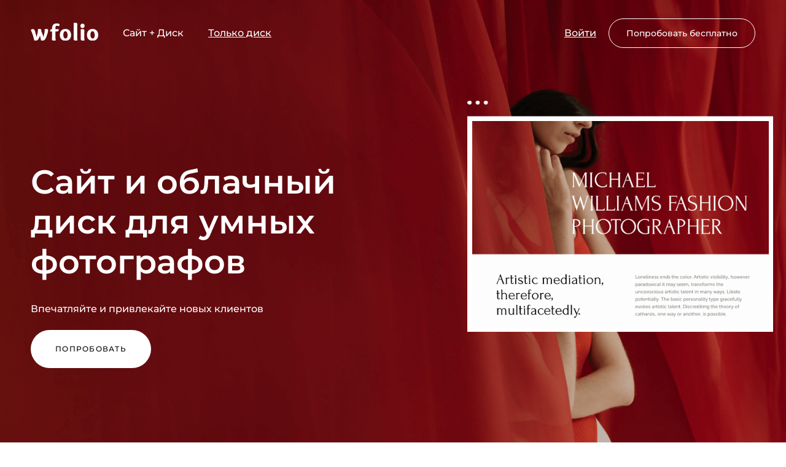

--- FILE ---
content_type: text/html; charset=utf-8
request_url: https://wfolio.ru/?utm_campaign=branding&source=janesurina.ru
body_size: 9251
content:
<!DOCTYPE html><html lang="ru"><head><meta charset="utf-8" /><meta content="IE=edge" http-equiv="X-UA-Compatible" /><meta content="width=device-width, initial-scale=1, maximum-scale=1" name="viewport" /><meta content="telephone=no" name="format-detection" /><meta content="6831647438399naBDcf_RgUOh_rnP4aZnNCDsTt_jEiM0" name="enot" /><meta content="p1i3a84wlmluonw31i818tx7ys2xnn" name="facebook-domain-verification" /><title>Wfolio – конструктор сайтов и облачный диск для фотографов</title><meta name="description" content="Создайте красивый сайт на Wfolio за несколько минут. Загружайте снимки в галереи, продавайте фотографии и альбомы, продвигайте услуги в поиске, впечатляйте и привлекайте новых клиентов. Узнайте подробности на нашем сайте." /><meta name="keywords" content="wfolio, создание сайта, сайты для фотографов" /><link href="https://wfolio.ru/assets/social_preview_1200x630_ru-3b510169731c2ac4f1864e647290cddf03214608c0e8d3e034a5ba08f682762a.jpg" rel="image_src" /><link href="https://wfolio.ru/" rel="canonical" /><meta content="wfolio" property="og:site_name" /><meta content="https://wfolio.ru/assets/social_preview_1074x480_ru-7879e775d2eb0c3b6df5b63d7d7f196aa1dd3936938baa5c2289fc9130391233.jpg" property="vk:image" /><meta content="https://wfolio.ru/assets/social_preview_1200x630_ru-3b510169731c2ac4f1864e647290cddf03214608c0e8d3e034a5ba08f682762a.jpg" property="og:image" /><meta content="https://wfolio.ru/assets/social_preview_1200x630_ru-3b510169731c2ac4f1864e647290cddf03214608c0e8d3e034a5ba08f682762a.jpg" name="twitter:image" /><meta content="600" property="og:image:width" /><meta content="315" property="og:image:height" /><meta content="summary_large_image" name="twitter:card" /><meta property="og:title" content="Wfolio – конструктор сайтов и облачный диск для фотографов" /><meta property="og:description" content="Создайте красивый сайт на Wfolio за несколько минут. Загружайте снимки в галереи, продавайте фотографии и альбомы, продвигайте услуги в поиске, впечатляйте и привлекайте новых клиентов. Узнайте подробности на нашем сайте." /><meta property="og:type" content="website" /><meta property="og:locale" content="ru" /><meta property="og:url" content="https://wfolio.ru/" /><meta property="twitter:domain" content="wfolio.ru" /><meta property="twitter:url" content="https://wfolio.ru/" /><meta property="twitter:title" content="Wfolio – конструктор сайтов и облачный диск для фотографов" /><meta property="twitter:description" content="Создайте красивый сайт на Wfolio за несколько минут. Загружайте снимки в галереи, продавайте фотографии и альбомы, продвигайте услуги в поиске, впечатляйте и привлекайте новых клиентов. Узнайте подробности на нашем сайте." /><link href="/assets/favicons/favicon_48-9b0143232f6809b4faa054dcb512a9a2e0eb4e2947f3f7f61072b9ad2afcc5cb.png" rel="icon" sizes="48x48" type="image/png" /><link href="/assets/favicons/favicon-86353aea3a658478b3bb187ebdd84685bfdc94e9e53b13b2174e2ac353435999.svg" rel="icon" type="image/svg+xml" /><link href="/favicon.ico" rel="icon" type="image/x-icon" /><link href="/assets/favicons/favicon_180-5f42af1e996654bc5469ea489493aa3da11e8c833fa2b1169e81ba18bc6c79af.png" rel="apple-touch-icon" sizes="180x180" /><link rel="stylesheet" href="/assets/landing/main/default-b77eb9bf6611efb7ae519c1054432d9ed780f4cf78ab09d2ed9d49cac97f2a51.css" media="all" /><script src="/assets/landing-11c2e270c0af9fc837996698a79a898aeff7c03578940485f386aba1f1f84596.js" async="async"></script><meta name="csrf-param" content="authenticity_token" />
<meta name="csrf-token" content="LX6hxei-zhjk8IGJTkpxGsFFQba5040g1k2IipFER2YfUUzEqod_j9A8y4QwfLAKoXxENJwX9QaaeYK4IskfCA" /></head><body><nav class="header"></nav><div class="sections"><div class="section intro" data-role="container"><div class="intro__container"><div class="intro__header"><img title="Сайт и облачный диск для умных фотографов" class="intro__logo" src="/assets/logo_light-2868b7a3d98502f093266dcfd37017cf48e2fbd4fe57aa121791e6d36ac5979f.svg" /><div class="intro__nav"><span>Сайт + Диск</span><a class="intro__link" href="/drive">Только диск</a></div><div class="intro__buttons"><a class="intro__link" href="/login">Войти</a><a class="button button--transparent intro__signup-button" href="/signup">Попробовать бесплатно</a></div></div><div class="intro__content is-animated"><h1 class="intro__heading">Сайт и&nbsp;облачный диск для умных фотографов</h1><div class="intro__description">Впечатляйте и&nbsp;привлекайте новых клиентов</div><div class="intro__buttons"><a class="button button--white" href="/signup">Попробовать</a></div></div></div><div class="intro__preview-container" data-role="preview-container"><div class="intro__preview preview" data-role="preview-image"><div class="preview__container" data-role="preview"><div class="preview__image-container"><div class="preview__image"><img src="/assets/landing/main/intro/preview-8fe9a628dae0d8f9a4eb67757e5ca109539f6b308228f2241a700c589b5393b1.png" /></div></div></div></div></div></div><div class="section advantages"><div class="advantages__container"><div class="advantages__section advantages__section--easy"><div class="advantages__content"><div class="advantages__number">01.</div><h3 class="advantages__heading">Создать сайт очень легко</h3><div class="advantages__description">Готовые типовые шаблоны страниц. Интуитивный и&nbsp;простой редактор с&nbsp;онлайн чатом поддержки, где вам всегда рады помочь.</div><a class="advantages__link" href="/signup">Попробовать бесплатно</a></div><div class="advantages__picture"><img srcset="/assets/landing/main/advantages/easy_640.ru-a0c927e9cfc69985563fe6a30d47440ab052a2704b0c203043b67e342bf406ee.png 640w, /assets/landing/main/advantages/easy_1280.ru-d8d914597a7345078adf7cd076aa6a243783bd61083195fcb3d7db913aa50dec.png 1280w, /assets/landing/main/advantages/easy_2560.ru-6c37674a468bba7acdde7ec4cf93aad6a39fe93016e6c090536fe5faf6e02108.png 2560w" sizes="(min-width: 768px) 50vw" src="/assets/landing/main/advantages/easy_640.ru-a0c927e9cfc69985563fe6a30d47440ab052a2704b0c203043b67e342bf406ee.png" /></div></div><div class="advantages__section advantages__section--special"><div class="advantages__content"><div class="advantages__number">02.</div><h3 class="advantages__heading">Специально для&nbsp;фотографов</h3><div class="advantages__description">Продуманные интерфейсы и&nbsp;инструменты, созданные специально для решения ежедневных задач фотографов.</div><a class="advantages__link" href="/signup">Попробовать бесплатно</a></div><div class="advantages__picture"><img srcset="/assets/landing/main/advantages/special_640-dd1a5a534d6537222867c00c2b5e092dd93d26da5c99cf7411eb1011ab24cc8f.png 640w, /assets/landing/main/advantages/special_1280-f26fa8f4cf0a09ee5ea6c129a42094804e19ad95818172b9a5d007c406e59e7f.png 1280w, /assets/landing/main/advantages/special_2560-20bd1de12a10c1650609dc6289c7d1e8b455aea10ecbf364313fe26dd88575ac.png 2560w" sizes="(min-width: 768px) 50vw" src="/assets/landing/main/advantages/special_640-dd1a5a534d6537222867c00c2b5e092dd93d26da5c99cf7411eb1011ab24cc8f.png" /></div></div><div class="advantages__section advantages__section--business"><div class="advantages__content"><div class="advantages__number">03.</div><h3 class="advantages__heading">Развивайте свой бизнес</h3><div class="advantages__description">Клиентские фотогалереи для красивой передачи фотографий и&nbsp;развития сарафанного маркетинга. А&nbsp;также инструменты для онлайн продаж.</div><a class="advantages__link" href="/signup">Попробовать бесплатно</a></div><div class="advantages__picture"><img srcset="/assets/landing/main/advantages/business_640.ru-84e3cf3c1b31ad9b03629ae52df4d717f60efea14ca2afe328effd1a03467fdb.png 640w, /assets/landing/main/advantages/business_1280.ru-61e1ee5f699d9fb936f91290848b0dfbc1db301b768777f3bdadc0d6321ac307.png 1280w, /assets/landing/main/advantages/business_2560.ru-0bd4a4c3ee9c42e9ee26f1b093638a793d3b1c8d65698c5c8e769993f2581681.png 2560w" sizes="(min-width: 768px) 50vw" src="/assets/landing/main/advantages/business_640.ru-84e3cf3c1b31ad9b03629ae52df4d717f60efea14ca2afe328effd1a03467fdb.png" /></div></div></div></div><div class="section showcase"><div class="showcase__content"><h2 class="showcase__heading">Получаются прекрасные сайты</h2><div class="showcase__description">Мы&nbsp;следим за&nbsp;проектами с&nbsp;момента их&nbsp;появления, радуемся большим и&nbsp;маленьким успехам и&nbsp;очень гордимся, когда можем сказать: «Да, это наши клиенты!»</div></div><div class="showcase__examples"><div class="examples"><div class="example"><a target="_blank" class="example__link" href="https://korzov.com"><div class="example__cover" style="background-image: url(/assets/landing/main/examples/korzov_com-3ed492b3d4cb1d497fa272af4121c724ea6ce205546e60bdc4c3e643038526b5.jpg)"></div><div class="example__meta"><div class="example__heading">Алексей Корзов</div><div class="example__description">Санкт-Петербург</div><div class="example__button"><span>Перейти на сайт</span></div></div></a></div><div class="example"><a target="_blank" class="example__link" href="https://imwarrior.ru"><div class="example__cover" style="background-image: url(/assets/landing/main/examples/imwarrior_ru-92b3a68003a743068fc6ee99a6d5b331366a53a7792838208ad6bed8d25594cf.jpg)"></div><div class="example__meta"><div class="example__heading">Георгий Чернядьев</div><div class="example__description">Москва</div><div class="example__button"><span>Перейти на сайт</span></div></div></a></div><div class="example"><a target="_blank" class="example__link" href="https://igortsaplin.ru"><div class="example__cover" style="background-image: url(/assets/landing/main/examples/igortsaplin_ru-a0221f5622b0d9086c7b4e0e4f1b08a9f351abb6cc0904390d8e327fe28f06f8.jpg)"></div><div class="example__meta"><div class="example__heading">Игорь Цаплин</div><div class="example__description">Москва</div><div class="example__button"><span>Перейти на сайт</span></div></div></a></div><div class="example"><a target="_blank" class="example__link" href="https://sophieblack.ru"><div class="example__cover" style="background-image: url(/assets/landing/main/examples/sophieblack_ru-b39251d4c2e9139a4ba06e31385b220eaccb25ef9b4a7968bbcf390a09459766.jpg)"></div><div class="example__meta"><div class="example__heading">Соня Черных</div><div class="example__description">Екатеринбург</div><div class="example__button"><span>Перейти на сайт</span></div></div></a></div><div class="example"><a target="_blank" class="example__link" href="https://irinazargano.com"><div class="example__cover" style="background-image: url(/assets/landing/main/examples/irinazargano_com-90fde1c3e9e6bba8549e2d69d52b112d44ea6e39746a160a1e44e87d97c25394.jpg)"></div><div class="example__meta"><div class="example__heading">Ирина Заргано</div><div class="example__description">Москва</div><div class="example__button"><span>Перейти на сайт</span></div></div></a></div><div class="example"><a target="_blank" class="example__link" href="https://em34.com"><div class="example__cover" style="background-image: url(/assets/landing/main/examples/em34_com-eb5bf6277779394f2c7f1a0bf0ef21f032e8f8c1d676c2edce15db9fb92836f7.jpg)"></div><div class="example__meta"><div class="example__heading">Эмин Кулиев</div><div class="example__description">Нью-Йорк</div><div class="example__button"><span>Перейти на сайт</span></div></div></a></div><div class="example"><a target="_blank" class="example__link" href="https://tnfoto.ru"><div class="example__cover" style="background-image: url(/assets/landing/main/examples/tnfoto_ru-e8ee887a470100c3ca51c7ef49890ad9029f00cf6700605a1919f2f7d162d40c.jpg)"></div><div class="example__meta"><div class="example__heading">Татьяна Надеждина</div><div class="example__description">Москва</div><div class="example__button"><span>Перейти на сайт</span></div></div></a></div><div class="example"><a target="_blank" class="example__link" href="https://anosova.com"><div class="example__cover" style="background-image: url(/assets/landing/main/examples/anosova_com-12d673856a41b56ae3b69027a64c4940a1ac0623fffbbe60d95c40c78420baec.jpg)"></div><div class="example__meta"><div class="example__heading">Елена Аносова</div><div class="example__description">Москва</div><div class="example__button"><span>Перейти на сайт</span></div></div></a></div><div class="example"><a target="_blank" class="example__link" href="https://mironovaphoto.ru"><div class="example__cover" style="background-image: url(/assets/landing/main/examples/mironovaphoto_ru-a13a2fa5598c656488b0e87838ce9f9ab3b0b7983f9bac9778a69839f3f635fc.jpg)"></div><div class="example__meta"><div class="example__heading">Елена Миронова</div><div class="example__description">Нижний Новгород</div><div class="example__button"><span>Перейти на сайт</span></div></div></a></div><div class="example"><a target="_blank" class="example__link" href="https://gustarev.com"><div class="example__cover" style="background-image: url(/assets/landing/main/examples/gustarev_com-0677971b45119255bfd099ee22ac8bde3f39d1cd944c783c46a3e5557b5c4a0f.jpg)"></div><div class="example__meta"><div class="example__heading">Максим Густарев</div><div class="example__description">Москва</div><div class="example__button"><span>Перейти на сайт</span></div></div></a></div><div class="example"><a target="_blank" class="example__link" href="https://dmitrymazurkevich.ru"><div class="example__cover" style="background-image: url(/assets/landing/main/examples/dmitrymazurkevich_ru-795aefd4e99ecbcefdd51b377741ab33b4c9a4d78fba843cfa8cd93eb58c81ea.jpg)"></div><div class="example__meta"><div class="example__heading">Дмитрий Мазуркевич</div><div class="example__description">Екатеринбург</div><div class="example__button"><span>Перейти на сайт</span></div></div></a></div><div class="example"><a target="_blank" class="example__link" href="https://frozen-photo.com"><div class="example__cover" style="background-image: url(/assets/landing/main/examples/frozen_photo_com-09dd9b87e677636f65d90b99b5ad48ee9bfbfd143ad719a53814a3fb783d89f5.jpg)"></div><div class="example__meta"><div class="example__heading">Vitali Frozen</div><div class="example__description">Прага</div><div class="example__button"><span>Перейти на сайт</span></div></div></a></div></div></div></div><div class="section features"><div class="features__container"><div class="features__description">Используйте максимум возможностей</div><h3 class="features__heading">Мы&nbsp;позаботились о&nbsp;том, чтобы создание сайта для вас было максимально простым и&nbsp;удобным</h3><video autoplay="" class="features__video" loop="" muted="" playsinline=""><source src="https://wfolio.ru/assets/landing/main/features-fb80ec29cd4c17222fc1abe917ba994f0c6d1fb00994a78945cbebb8f2968522.mp4" /></video><div class="features__content"><div class="features__list"><ul class="features-list"><li class="features-list__item"><i class="fal fa-check"></i><span>Безлимитный сайт</span></li><li class="features-list__item"><i class="fal fa-check"></i><span>Интеграция с VK</span></li><li class="features-list__item"><i class="fal fa-check"></i><span>Облачный диск</span></li><li class="features-list__item"><i class="fal fa-check"></i><span>Стильные темы</span></li><li class="features-list__item"><i class="fal fa-check"></i><span>Шаблоны типовых страниц</span></li><li class="features-list__item"><i class="fal fa-check"></i><span>Почта на своем домене</span></li><li class="features-list__item"><i class="fal fa-check"></i><span>Прием платежей</span></li><li class="features-list__item"><i class="fal fa-check"></i><span>Внешние виджеты</span></li><li class="features-list__item"><i class="fal fa-check"></i><span>Поисковое продвижение</span></li><li class="features-list__item"><i class="fal fa-check"></i><span>Мультиязычность</span></li><li class="features-list__item"><i class="fal fa-check"></i><span>Страница мультиссылка</span></li><li class="features-list__item"><i class="fal fa-check"></i><span>Сертификат SSL</span></li><li class="features-list__item"><i class="fal fa-check"></i><span>Мобильная версия</span></li><li class="features-list__item"><i class="fal fa-check"></i><span>Приватные страницы</span></li><li class="features-list__item"><i class="fal fa-check"></i><span>Персональный блог</span></li><li class="features-list__item"><i class="fal fa-check"></i><span>Защита изображений</span></li></ul><button class="features__button features__button-show"><i class="fal fa-long-arrow-down"></i> Показать еще</button><button class="features__button features__button-hide"><i class="fal fa-long-arrow-up"></i> Скрыть</button></div></div></div></div><div class="section plan"><div class="plan__container"><div class="plan__discount">Скидка 35% на&nbsp;первый год</div><h2 class="plan__heading">Стоимость всего <strike>2 990</strike> 1&nbsp;943 руб/год</h2><div class="plan__description">или 299 руб/месяц при помесячной оплате</div><div class="plan__button"><a class="button button--large button--primary" href="/signup">Попробовать бесплатно</a></div></div></div><div class="section disk"><div class="disk__container"><h2 class="disk__heading">Встроенный облачный диск</h2><div class="disk__description">Не&nbsp;используйте безликие файлообменники&nbsp;— передавайте съёмки клиентам красиво через свой сайт. Это не&nbsp;только эстетично, но&nbsp;и&nbsp;развивает сарафанный маркетинг и&nbsp;продвигает сайт в&nbsp;поисковых системах.</div><div class="disk__content"><ul class="highlights"><li class="highlight"><div class="highlight__icon"><i class="fal fa-images"></i></div><div class="highlight__title">Лучший способ передачи</div><div class="highlight__description">Никаких безликих файлообменников и&nbsp;флешек. Просто загрузите файлы, и&nbsp;клиенты сами скачают понравившиеся фотографии, папки или весь проект целиком.</div></li><li class="highlight"><div class="highlight__icon"><i class="fal fa-heart"></i></div><div class="highlight__title">Взаимодействуйте с&nbsp;клиентом</div><div class="highlight__description">Благодаря спискам с&nbsp;избранным ваши клиенты с&nbsp;легкостью смогут отбирать фотографии для ретуши, фотокниг или печати. А&nbsp;вам будет максимально удобно работать с&nbsp;этими файлами.</div></li><li class="highlight"><div class="highlight__icon"><i class="fal fa-magic"></i></div><div class="highlight__title">Производите впечатление</div><div class="highlight__description">Галереи имеют легкий и&nbsp;стильный дизайн. Вы&nbsp;можете настроить внешний вид галереи&nbsp;— выбрать цветовую схему, раскладку фотографий, загрузить обложки.</div></li><li class="highlight"><div class="highlight__icon"><i class="fal fa-bullhorn"></i></div><div class="highlight__title">Привлекайте новых клиентов</div><div class="highlight__description">На&nbsp;диске есть все ваши контакты, ссылки на&nbsp;социальные сети и&nbsp;сайт. Отправьте клиенту специальную ссылку для просмотра, а&nbsp;он&nbsp;с&nbsp;радостью поделится ей&nbsp;со&nbsp;своими друзьями.</div></li><li class="highlight"><div class="highlight__icon"><i class="fal fa-shield-check"></i></div><div class="highlight__title">Это безопасно</div><div class="highlight__description">Галереи на&nbsp;диске доступны только по&nbsp;прямой уникальной ссылке. Также дополнительно можно установить пароль для просмотра галереи.</div></li><li class="highlight"><div class="highlight__icon"><i class="fal fa-comment-alt-smile"></i></div><div class="highlight__title">Собирайте отзывы</div><div class="highlight__description">При посещении галереи клиенту будет предложено оставить отзыв, который вы&nbsp;можете разместить у&nbsp;себя на&nbsp;сайте.</div></li></ul></div></div></div><div class="section faq"><div class="faq__container"><h2 class="faq__heading">Частые вопросы</h2><div class="faq__description">Мы&nbsp;постарались ответить на&nbsp;основные вопросы, которые нам задают наиболее часто.</div><div class="faq__questions"><div class="questions"><div class="question" data-role="accordion-trigger"><div class="question__title">Какой адрес будет у&nbsp;моего сайта?</div><div class="question__answer" data-role="accordion-content"><p>У вашего сайта будет собственный уникальный адрес (домен). Вы&nbsp;можете подключить свой домен или зарегистрировать новый через нас в&nbsp;два клика.</p></div><div class="question__close"><i class="fal fa-chevron-right"></i></div></div><div class="question" data-role="accordion-trigger"><div class="question__title">У&nbsp;меня не&nbsp;было опыта в&nbsp;создании сайтов. Как мне быть?</div><div class="question__answer" data-role="accordion-content"><p>Мы создали продукт, понятный любому пользователю: система снабжена подсказками действий. Если у&nbsp;вас возникнут вопросы, вы&nbsp;всегда сможете обратиться в&nbsp;службу поддержки. Мы&nbsp;всегда рядом и&nbsp;решим любой вопрос в&nbsp;короткий срок.</p></div><div class="question__close"><i class="fal fa-chevron-right"></i></div></div><div class="question" data-role="accordion-trigger"><div class="question__title">Мой сайт появится в&nbsp;Яндекс и&nbsp;Google?</div><div class="question__answer" data-role="accordion-content"><p>Сайты, сделанные на&nbsp;wfolio, отлично индексируются поисковыми системами в&nbsp;силу продуманной архитектуры платформы и&nbsp;их&nbsp;высокого быстродействия.</p>
<p>Кроме этого мы&nbsp;предусмотрели удобную панель управления поисковым продвижением.</p></div><div class="question__close"><i class="fal fa-chevron-right"></i></div></div><div class="question" data-role="accordion-trigger"><div class="question__title">Как осуществляется поддержка клиентов?</div><div class="question__answer" data-role="accordion-content"><p>Мы общаемся по&nbsp;электронной почте, ВКонтакте, WhatsApp, Telegram.</p></div><div class="question__close"><i class="fal fa-chevron-right"></i></div></div><div class="question" data-role="accordion-trigger"><div class="question__title">Конструкторов сайтов много. Почему wfolio?</div><div class="question__answer" data-role="accordion-content"><p>
  Мы&nbsp;стремились создать продукт, чтобы он&nbsp;был понятен любому пользователю, не&nbsp;обладающему навыками программирования.
  Мы&nbsp;собрали лучшее из&nbsp;всех конструкторов, попросили оценить продукт профессиональных фотографов и&nbsp;после внесения корректив представили его миру.
  Удобство, простой интерфейс, поисковая оптимизация и&nbsp;безупречное отображение на&nbsp;всех устройствах.
</p></div><div class="question__close"><i class="fal fa-chevron-right"></i></div></div></div></div></div></div><div class="section persuade"><div class="persuade__container"><h2 class="persuade__heading">Создайте сайт, о&nbsp;котором мечтали</h2><div class="persuade__description">Мы&nbsp;знаем, что нужно фотографам, и&nbsp;делаем для них хорошие сайты</div><div class="persuade__signup"><div class="signup"><div class="signup__button"><a class="button button--large button--primary" href="/signup">Создать сайт</a></div></div></div></div></div></div><footer class="footer"><div class="footer__container"><div class="footer__content"><p>Создано для творческих личностей и&nbsp;креативных умов.</p><br /><p>ООО "Перспектива" ИНН 7806518351
<br>
195298, Санкт-Петербург, ул. Белорусская <span class="nobr">8-115</span>
<br>
+7-950-009-65-99, <a href="mailto:hi@wfolio.ru">hi@wfolio.ru</a></p><ul class="footer__legal"><li><a href="/terms">Пользовательское соглашение</a></li><li><a href="/privacy">Политика конфиденциальности</a></li><li><a target="_blank" href="https://docs.wfolio.pro">База знаний</a></li></ul></div><div class="footer__social"><p>Мы здесь, если у вас есть вопросы</p><a target="_blank" class="footer__social-link" href="https://vk.com/wfolio"><i class="fab fa-vk"></i></a><a target="_blank" class="footer__social-link" href="https://t.me/wfoliobot"><i class="fab fa-telegram-plane"></i></a><a class="footer__social-link" href="mailto:support@wfolio.pro"><i class="fal fa-envelope"></i></a></div></div></footer><!-- Yandex.Metrika counter -->
<script type="text/javascript" >
   (function(m,e,t,r,i,k,a){m[i]=m[i]||function(){(m[i].a=m[i].a||[]).push(arguments)};
   m[i].l=1*new Date();
   for (var j = 0; j < document.scripts.length; j++) {if (document.scripts[j].src === r) { return; }}
   k=e.createElement(t),a=e.getElementsByTagName(t)[0],k.async=1,k.src=r,a.parentNode.insertBefore(k,a)})
   (window, document, "script", "https://cdn.jsdelivr.net/npm/yandex-metrica-watch/tag.js", "ym");

   ym(43864029, "init", {
        clickmap:true,
        trackLinks:true,
        accurateTrackBounce:true,
        userParams:{"UserID":null,"user_registered":false,"user_paid":false}
   });
</script>
<noscript><div><img src="https://mc.yandex.ru/watch/43864029" style="position:absolute; left:-9999px;" alt="" /></div></noscript>
<!-- /Yandex.Metrika counter -->
<!-- Top.Mail.Ru counter -->
<script type="text/javascript">
var _tmr = window._tmr || (window._tmr = []);
_tmr.push({id: "3591742", type: "pageView", start: (new Date()).getTime()});
(function (d, w, id) {
  if (d.getElementById(id)) return;
  var ts = d.createElement("script"); ts.type = "text/javascript"; ts.async = true; ts.id = id;
  ts.src = "https://top-fwz1.mail.ru/js/code.js";
  var f = function () {var s = d.getElementsByTagName("script")[0]; s.parentNode.insertBefore(ts, s);};
  if (w.opera == "[object Opera]") { d.addEventListener("DOMContentLoaded", f, false); } else { f(); }
})(document, window, "tmr-code");
</script>
<noscript><div><img src="https://top-fwz1.mail.ru/counter?id=3591742;js=na" style="position:absolute;left:-9999px;" alt="Top.Mail.Ru" /></div></noscript>
<!-- /Top.Mail.Ru counter -->
<script type="text/javascript">!function(){var t=document.createElement("script");t.type="text/javascript",t.async=!0,t.src='https://vk.ru/js/api/openapi.js?173',t.onload=function(){VK.Retargeting.Init("VK-RTRG-398934-3jWpD"),VK.Retargeting.Hit()},document.head.appendChild(t)}();</script><noscript><img src="https://vk.ru/rtrg?p=VK-RTRG-398934-3jWpD" style="position:fixed; left:-999px;" alt=""/></noscript>
</body></html>